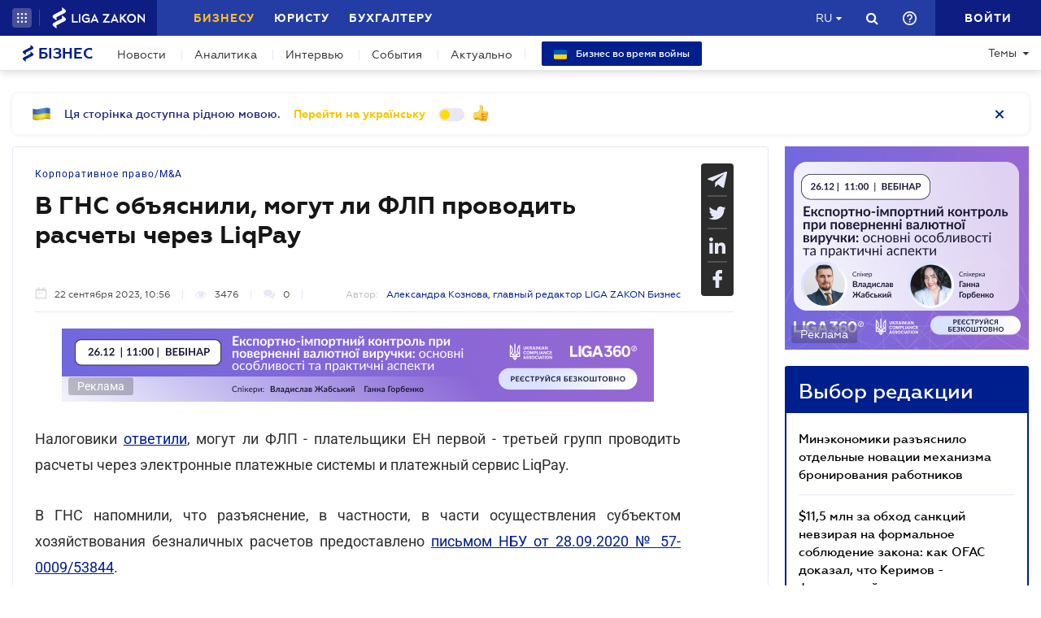

--- FILE ---
content_type: text/javascript
request_url: https://biz.ligazakon.net/js/dist/SJS/subscriptionModal.min.js
body_size: -23
content:
"use strict";$(document).ready((function(){$('a[href*="#lz-pop-up-subscribe"]').on("click",(function(n){return n.preventDefault(),$("#subscription_modal").modal("show"),!1})),$("#subscription_modal").on("shown.bs.modal",(function(n){$(".lz-header-main").addClass("lower_z_index_main_popup"),$(".main_menu_section").addClass("lower_z_index_main_popup")})),$("#subscription_modal").on("hidden.bs.modal",(function(n){$(".lz-header-main").removeClass("lower_z_index_main_popup"),$(".main_menu_section").removeClass("lower_z_index_main_popup")}))}));

--- FILE ---
content_type: text/javascript
request_url: https://biz.ligazakon.net/js/dist/siteMenu.min.js
body_size: 751
content:
"use strict";function menuBuilder(){for(var o=$(".main_menu_wide .menu_nav_block a"),n=$(".main_menu_wide .menu_right_breakpoint"),e=$(".main_menu_wide .dropdown_menu_nav_block .dropdown_menu_nav_item"),i=0;i<o.length;i++){$(o[i]).css("visibility","visible"),$(e[i]).css("display","none");var l=$(o[i]).outerWidth(),d=$(o[i]).offset().left+l;n.offset().left-d<20&&($(o[i]).css("visibility","hidden"),$(e[i]).css("display","block"))}}function getDropdownNavElems(){return $(".main_menu_wide .dropdown_menu_nav_block .dropdown_menu_nav_item").filter((function(){return"none"!==$(this).css("display")})).length}function themesDropdownBlockHeight(){var o=38*($(window).width()>=1280?Math.ceil($("#dropdownMenuLinkIndustries_list ul li").length/4):Math.ceil($("#dropdownMenuLinkIndustries_list ul li").length/2));$("#dropdownMenuLinkIndustries_list ul").css({height:o})}$(document).ready((function(){Popper.Defaults.modifiers.computeStyle.enabled=!1,$(".accordion .accordion_card_header .collapsed").click((function(o){o.stopPropagation(),$(o.target).parent().next(".collapse").collapse("toggle")})),$(".accordion .collapse .card-body").bind("scroll",(function(o){var n=$(o.currentTarget);n[0].scrollHeight-n.scrollTop()==n.outerHeight()?$(".accordion .collapse .card-body i").hide():$(".accordion .collapse .card-body i").show()})),$(".menu_nav_dropdown .dropdown-menu").on("mousewheel DOMMouseScroll",(function(o){var n=o.originalEvent,e=n.wheelDelta||-n.detail;this.scrollTop+=60*(e<0?1:-1),o.preventDefault()})),$(".menu_nav_dropdown .dropdown-menu .accordion .collapse .card-body").on("mousewheel DOMMouseScroll",(function(o){var n=o.originalEvent,e=n.wheelDelta||-n.detail;this.scrollTop+=60*(e<0?1:-1),o.preventDefault()}));document.querySelector("#header_search_form").getAttribute("data-platform-host");$("#dropdown_menu_topics a").click((function(){$(this).parents(".accordion").toggleClass("opened")})),$("#dropdownMenuNavMob").click((function(){window.innerWidth<768&&($(".menu_nav_dropdown_mobile").find(".collapse").collapse("hide"),$(".menu_nav_dropdown_mobile").find(".accordion").removeClass("opened"))}))})),$(window).on("load resize",(function(o){menuBuilder(),themesDropdownBlockHeight()})),$(window).on("load",(function(o){window.innerWidth>767&&(0!=getDropdownNavElems()?($(".menu_nav_dropdown_mobile").find(".collapse").collapse("hide"),$(".menu_nav_dropdown_mobile").find(".accordion").removeClass("opened")):($(".menu_nav_dropdown_mobile").find(".collapse").collapse("show"),$("#dropdownMenuNavMob").click((function(){$(".menu_nav_dropdown_mobile").find(".collapse").collapse("show"),$(".menu_nav_dropdown_mobile").find(".accordion").addClass("opened")}))))})),$(document).on("scroll",(function(){$(document).scrollTop()>50?$(".main_menu_section").addClass("small_menu"):$(".main_menu_section").removeClass("small_menu")}));var delay=function(){var o=0;return function(n,e){clearTimeout(o),o=setTimeout(n,e)}}();

--- FILE ---
content_type: image/svg+xml
request_url: https://biz.ligazakon.net/Content/_pics/arrow-Up.svg
body_size: 313
content:
<svg width="20" height="26" viewBox="0 0 20 26" fill="none" xmlns="http://www.w3.org/2000/svg">
<path d="M19.2753 10.9334C19.0086 11.2 18.6753 11.3334 18.3419 11.3334C18.0086 11.3334 17.6753 11.2 17.4086 10.9334L11.3419 4.86672V24.3334C11.3419 25.0667 10.7419 25.6667 10.0086 25.6667C9.27526 25.6667 8.67526 25.0667 8.67526 24.3334V4.86672L2.60859 10.9001C2.07526 11.4334 1.24192 11.4334 0.708586 10.9001C0.175252 10.3667 0.175252 9.53338 0.708586 9.00005L9.04192 0.700051C9.57525 0.166718 10.4086 0.166718 10.9086 0.700051L19.2419 9.00005C19.8086 9.56672 19.8086 10.4 19.2753 10.9334Z" fill="#828282"/>
</svg>
